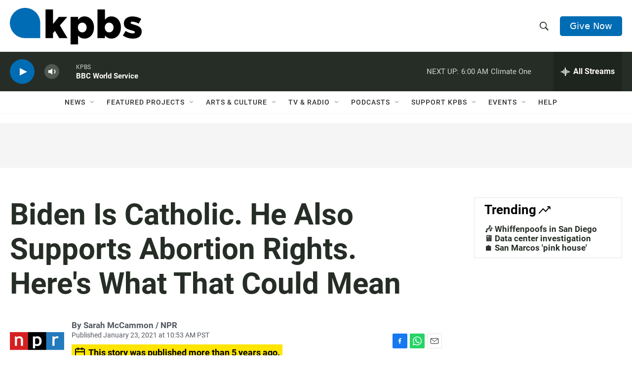

--- FILE ---
content_type: text/html; charset=utf-8
request_url: https://www.google.com/recaptcha/api2/anchor?ar=1&k=6LdRF8EbAAAAAGBCqO-5QNT28BvYzHDqkcBs-hO7&co=aHR0cHM6Ly93d3cua3Bicy5vcmc6NDQz&hl=en&v=PoyoqOPhxBO7pBk68S4YbpHZ&size=invisible&anchor-ms=20000&execute-ms=30000&cb=9qaoz1j0ehwl
body_size: 48810
content:
<!DOCTYPE HTML><html dir="ltr" lang="en"><head><meta http-equiv="Content-Type" content="text/html; charset=UTF-8">
<meta http-equiv="X-UA-Compatible" content="IE=edge">
<title>reCAPTCHA</title>
<style type="text/css">
/* cyrillic-ext */
@font-face {
  font-family: 'Roboto';
  font-style: normal;
  font-weight: 400;
  font-stretch: 100%;
  src: url(//fonts.gstatic.com/s/roboto/v48/KFO7CnqEu92Fr1ME7kSn66aGLdTylUAMa3GUBHMdazTgWw.woff2) format('woff2');
  unicode-range: U+0460-052F, U+1C80-1C8A, U+20B4, U+2DE0-2DFF, U+A640-A69F, U+FE2E-FE2F;
}
/* cyrillic */
@font-face {
  font-family: 'Roboto';
  font-style: normal;
  font-weight: 400;
  font-stretch: 100%;
  src: url(//fonts.gstatic.com/s/roboto/v48/KFO7CnqEu92Fr1ME7kSn66aGLdTylUAMa3iUBHMdazTgWw.woff2) format('woff2');
  unicode-range: U+0301, U+0400-045F, U+0490-0491, U+04B0-04B1, U+2116;
}
/* greek-ext */
@font-face {
  font-family: 'Roboto';
  font-style: normal;
  font-weight: 400;
  font-stretch: 100%;
  src: url(//fonts.gstatic.com/s/roboto/v48/KFO7CnqEu92Fr1ME7kSn66aGLdTylUAMa3CUBHMdazTgWw.woff2) format('woff2');
  unicode-range: U+1F00-1FFF;
}
/* greek */
@font-face {
  font-family: 'Roboto';
  font-style: normal;
  font-weight: 400;
  font-stretch: 100%;
  src: url(//fonts.gstatic.com/s/roboto/v48/KFO7CnqEu92Fr1ME7kSn66aGLdTylUAMa3-UBHMdazTgWw.woff2) format('woff2');
  unicode-range: U+0370-0377, U+037A-037F, U+0384-038A, U+038C, U+038E-03A1, U+03A3-03FF;
}
/* math */
@font-face {
  font-family: 'Roboto';
  font-style: normal;
  font-weight: 400;
  font-stretch: 100%;
  src: url(//fonts.gstatic.com/s/roboto/v48/KFO7CnqEu92Fr1ME7kSn66aGLdTylUAMawCUBHMdazTgWw.woff2) format('woff2');
  unicode-range: U+0302-0303, U+0305, U+0307-0308, U+0310, U+0312, U+0315, U+031A, U+0326-0327, U+032C, U+032F-0330, U+0332-0333, U+0338, U+033A, U+0346, U+034D, U+0391-03A1, U+03A3-03A9, U+03B1-03C9, U+03D1, U+03D5-03D6, U+03F0-03F1, U+03F4-03F5, U+2016-2017, U+2034-2038, U+203C, U+2040, U+2043, U+2047, U+2050, U+2057, U+205F, U+2070-2071, U+2074-208E, U+2090-209C, U+20D0-20DC, U+20E1, U+20E5-20EF, U+2100-2112, U+2114-2115, U+2117-2121, U+2123-214F, U+2190, U+2192, U+2194-21AE, U+21B0-21E5, U+21F1-21F2, U+21F4-2211, U+2213-2214, U+2216-22FF, U+2308-230B, U+2310, U+2319, U+231C-2321, U+2336-237A, U+237C, U+2395, U+239B-23B7, U+23D0, U+23DC-23E1, U+2474-2475, U+25AF, U+25B3, U+25B7, U+25BD, U+25C1, U+25CA, U+25CC, U+25FB, U+266D-266F, U+27C0-27FF, U+2900-2AFF, U+2B0E-2B11, U+2B30-2B4C, U+2BFE, U+3030, U+FF5B, U+FF5D, U+1D400-1D7FF, U+1EE00-1EEFF;
}
/* symbols */
@font-face {
  font-family: 'Roboto';
  font-style: normal;
  font-weight: 400;
  font-stretch: 100%;
  src: url(//fonts.gstatic.com/s/roboto/v48/KFO7CnqEu92Fr1ME7kSn66aGLdTylUAMaxKUBHMdazTgWw.woff2) format('woff2');
  unicode-range: U+0001-000C, U+000E-001F, U+007F-009F, U+20DD-20E0, U+20E2-20E4, U+2150-218F, U+2190, U+2192, U+2194-2199, U+21AF, U+21E6-21F0, U+21F3, U+2218-2219, U+2299, U+22C4-22C6, U+2300-243F, U+2440-244A, U+2460-24FF, U+25A0-27BF, U+2800-28FF, U+2921-2922, U+2981, U+29BF, U+29EB, U+2B00-2BFF, U+4DC0-4DFF, U+FFF9-FFFB, U+10140-1018E, U+10190-1019C, U+101A0, U+101D0-101FD, U+102E0-102FB, U+10E60-10E7E, U+1D2C0-1D2D3, U+1D2E0-1D37F, U+1F000-1F0FF, U+1F100-1F1AD, U+1F1E6-1F1FF, U+1F30D-1F30F, U+1F315, U+1F31C, U+1F31E, U+1F320-1F32C, U+1F336, U+1F378, U+1F37D, U+1F382, U+1F393-1F39F, U+1F3A7-1F3A8, U+1F3AC-1F3AF, U+1F3C2, U+1F3C4-1F3C6, U+1F3CA-1F3CE, U+1F3D4-1F3E0, U+1F3ED, U+1F3F1-1F3F3, U+1F3F5-1F3F7, U+1F408, U+1F415, U+1F41F, U+1F426, U+1F43F, U+1F441-1F442, U+1F444, U+1F446-1F449, U+1F44C-1F44E, U+1F453, U+1F46A, U+1F47D, U+1F4A3, U+1F4B0, U+1F4B3, U+1F4B9, U+1F4BB, U+1F4BF, U+1F4C8-1F4CB, U+1F4D6, U+1F4DA, U+1F4DF, U+1F4E3-1F4E6, U+1F4EA-1F4ED, U+1F4F7, U+1F4F9-1F4FB, U+1F4FD-1F4FE, U+1F503, U+1F507-1F50B, U+1F50D, U+1F512-1F513, U+1F53E-1F54A, U+1F54F-1F5FA, U+1F610, U+1F650-1F67F, U+1F687, U+1F68D, U+1F691, U+1F694, U+1F698, U+1F6AD, U+1F6B2, U+1F6B9-1F6BA, U+1F6BC, U+1F6C6-1F6CF, U+1F6D3-1F6D7, U+1F6E0-1F6EA, U+1F6F0-1F6F3, U+1F6F7-1F6FC, U+1F700-1F7FF, U+1F800-1F80B, U+1F810-1F847, U+1F850-1F859, U+1F860-1F887, U+1F890-1F8AD, U+1F8B0-1F8BB, U+1F8C0-1F8C1, U+1F900-1F90B, U+1F93B, U+1F946, U+1F984, U+1F996, U+1F9E9, U+1FA00-1FA6F, U+1FA70-1FA7C, U+1FA80-1FA89, U+1FA8F-1FAC6, U+1FACE-1FADC, U+1FADF-1FAE9, U+1FAF0-1FAF8, U+1FB00-1FBFF;
}
/* vietnamese */
@font-face {
  font-family: 'Roboto';
  font-style: normal;
  font-weight: 400;
  font-stretch: 100%;
  src: url(//fonts.gstatic.com/s/roboto/v48/KFO7CnqEu92Fr1ME7kSn66aGLdTylUAMa3OUBHMdazTgWw.woff2) format('woff2');
  unicode-range: U+0102-0103, U+0110-0111, U+0128-0129, U+0168-0169, U+01A0-01A1, U+01AF-01B0, U+0300-0301, U+0303-0304, U+0308-0309, U+0323, U+0329, U+1EA0-1EF9, U+20AB;
}
/* latin-ext */
@font-face {
  font-family: 'Roboto';
  font-style: normal;
  font-weight: 400;
  font-stretch: 100%;
  src: url(//fonts.gstatic.com/s/roboto/v48/KFO7CnqEu92Fr1ME7kSn66aGLdTylUAMa3KUBHMdazTgWw.woff2) format('woff2');
  unicode-range: U+0100-02BA, U+02BD-02C5, U+02C7-02CC, U+02CE-02D7, U+02DD-02FF, U+0304, U+0308, U+0329, U+1D00-1DBF, U+1E00-1E9F, U+1EF2-1EFF, U+2020, U+20A0-20AB, U+20AD-20C0, U+2113, U+2C60-2C7F, U+A720-A7FF;
}
/* latin */
@font-face {
  font-family: 'Roboto';
  font-style: normal;
  font-weight: 400;
  font-stretch: 100%;
  src: url(//fonts.gstatic.com/s/roboto/v48/KFO7CnqEu92Fr1ME7kSn66aGLdTylUAMa3yUBHMdazQ.woff2) format('woff2');
  unicode-range: U+0000-00FF, U+0131, U+0152-0153, U+02BB-02BC, U+02C6, U+02DA, U+02DC, U+0304, U+0308, U+0329, U+2000-206F, U+20AC, U+2122, U+2191, U+2193, U+2212, U+2215, U+FEFF, U+FFFD;
}
/* cyrillic-ext */
@font-face {
  font-family: 'Roboto';
  font-style: normal;
  font-weight: 500;
  font-stretch: 100%;
  src: url(//fonts.gstatic.com/s/roboto/v48/KFO7CnqEu92Fr1ME7kSn66aGLdTylUAMa3GUBHMdazTgWw.woff2) format('woff2');
  unicode-range: U+0460-052F, U+1C80-1C8A, U+20B4, U+2DE0-2DFF, U+A640-A69F, U+FE2E-FE2F;
}
/* cyrillic */
@font-face {
  font-family: 'Roboto';
  font-style: normal;
  font-weight: 500;
  font-stretch: 100%;
  src: url(//fonts.gstatic.com/s/roboto/v48/KFO7CnqEu92Fr1ME7kSn66aGLdTylUAMa3iUBHMdazTgWw.woff2) format('woff2');
  unicode-range: U+0301, U+0400-045F, U+0490-0491, U+04B0-04B1, U+2116;
}
/* greek-ext */
@font-face {
  font-family: 'Roboto';
  font-style: normal;
  font-weight: 500;
  font-stretch: 100%;
  src: url(//fonts.gstatic.com/s/roboto/v48/KFO7CnqEu92Fr1ME7kSn66aGLdTylUAMa3CUBHMdazTgWw.woff2) format('woff2');
  unicode-range: U+1F00-1FFF;
}
/* greek */
@font-face {
  font-family: 'Roboto';
  font-style: normal;
  font-weight: 500;
  font-stretch: 100%;
  src: url(//fonts.gstatic.com/s/roboto/v48/KFO7CnqEu92Fr1ME7kSn66aGLdTylUAMa3-UBHMdazTgWw.woff2) format('woff2');
  unicode-range: U+0370-0377, U+037A-037F, U+0384-038A, U+038C, U+038E-03A1, U+03A3-03FF;
}
/* math */
@font-face {
  font-family: 'Roboto';
  font-style: normal;
  font-weight: 500;
  font-stretch: 100%;
  src: url(//fonts.gstatic.com/s/roboto/v48/KFO7CnqEu92Fr1ME7kSn66aGLdTylUAMawCUBHMdazTgWw.woff2) format('woff2');
  unicode-range: U+0302-0303, U+0305, U+0307-0308, U+0310, U+0312, U+0315, U+031A, U+0326-0327, U+032C, U+032F-0330, U+0332-0333, U+0338, U+033A, U+0346, U+034D, U+0391-03A1, U+03A3-03A9, U+03B1-03C9, U+03D1, U+03D5-03D6, U+03F0-03F1, U+03F4-03F5, U+2016-2017, U+2034-2038, U+203C, U+2040, U+2043, U+2047, U+2050, U+2057, U+205F, U+2070-2071, U+2074-208E, U+2090-209C, U+20D0-20DC, U+20E1, U+20E5-20EF, U+2100-2112, U+2114-2115, U+2117-2121, U+2123-214F, U+2190, U+2192, U+2194-21AE, U+21B0-21E5, U+21F1-21F2, U+21F4-2211, U+2213-2214, U+2216-22FF, U+2308-230B, U+2310, U+2319, U+231C-2321, U+2336-237A, U+237C, U+2395, U+239B-23B7, U+23D0, U+23DC-23E1, U+2474-2475, U+25AF, U+25B3, U+25B7, U+25BD, U+25C1, U+25CA, U+25CC, U+25FB, U+266D-266F, U+27C0-27FF, U+2900-2AFF, U+2B0E-2B11, U+2B30-2B4C, U+2BFE, U+3030, U+FF5B, U+FF5D, U+1D400-1D7FF, U+1EE00-1EEFF;
}
/* symbols */
@font-face {
  font-family: 'Roboto';
  font-style: normal;
  font-weight: 500;
  font-stretch: 100%;
  src: url(//fonts.gstatic.com/s/roboto/v48/KFO7CnqEu92Fr1ME7kSn66aGLdTylUAMaxKUBHMdazTgWw.woff2) format('woff2');
  unicode-range: U+0001-000C, U+000E-001F, U+007F-009F, U+20DD-20E0, U+20E2-20E4, U+2150-218F, U+2190, U+2192, U+2194-2199, U+21AF, U+21E6-21F0, U+21F3, U+2218-2219, U+2299, U+22C4-22C6, U+2300-243F, U+2440-244A, U+2460-24FF, U+25A0-27BF, U+2800-28FF, U+2921-2922, U+2981, U+29BF, U+29EB, U+2B00-2BFF, U+4DC0-4DFF, U+FFF9-FFFB, U+10140-1018E, U+10190-1019C, U+101A0, U+101D0-101FD, U+102E0-102FB, U+10E60-10E7E, U+1D2C0-1D2D3, U+1D2E0-1D37F, U+1F000-1F0FF, U+1F100-1F1AD, U+1F1E6-1F1FF, U+1F30D-1F30F, U+1F315, U+1F31C, U+1F31E, U+1F320-1F32C, U+1F336, U+1F378, U+1F37D, U+1F382, U+1F393-1F39F, U+1F3A7-1F3A8, U+1F3AC-1F3AF, U+1F3C2, U+1F3C4-1F3C6, U+1F3CA-1F3CE, U+1F3D4-1F3E0, U+1F3ED, U+1F3F1-1F3F3, U+1F3F5-1F3F7, U+1F408, U+1F415, U+1F41F, U+1F426, U+1F43F, U+1F441-1F442, U+1F444, U+1F446-1F449, U+1F44C-1F44E, U+1F453, U+1F46A, U+1F47D, U+1F4A3, U+1F4B0, U+1F4B3, U+1F4B9, U+1F4BB, U+1F4BF, U+1F4C8-1F4CB, U+1F4D6, U+1F4DA, U+1F4DF, U+1F4E3-1F4E6, U+1F4EA-1F4ED, U+1F4F7, U+1F4F9-1F4FB, U+1F4FD-1F4FE, U+1F503, U+1F507-1F50B, U+1F50D, U+1F512-1F513, U+1F53E-1F54A, U+1F54F-1F5FA, U+1F610, U+1F650-1F67F, U+1F687, U+1F68D, U+1F691, U+1F694, U+1F698, U+1F6AD, U+1F6B2, U+1F6B9-1F6BA, U+1F6BC, U+1F6C6-1F6CF, U+1F6D3-1F6D7, U+1F6E0-1F6EA, U+1F6F0-1F6F3, U+1F6F7-1F6FC, U+1F700-1F7FF, U+1F800-1F80B, U+1F810-1F847, U+1F850-1F859, U+1F860-1F887, U+1F890-1F8AD, U+1F8B0-1F8BB, U+1F8C0-1F8C1, U+1F900-1F90B, U+1F93B, U+1F946, U+1F984, U+1F996, U+1F9E9, U+1FA00-1FA6F, U+1FA70-1FA7C, U+1FA80-1FA89, U+1FA8F-1FAC6, U+1FACE-1FADC, U+1FADF-1FAE9, U+1FAF0-1FAF8, U+1FB00-1FBFF;
}
/* vietnamese */
@font-face {
  font-family: 'Roboto';
  font-style: normal;
  font-weight: 500;
  font-stretch: 100%;
  src: url(//fonts.gstatic.com/s/roboto/v48/KFO7CnqEu92Fr1ME7kSn66aGLdTylUAMa3OUBHMdazTgWw.woff2) format('woff2');
  unicode-range: U+0102-0103, U+0110-0111, U+0128-0129, U+0168-0169, U+01A0-01A1, U+01AF-01B0, U+0300-0301, U+0303-0304, U+0308-0309, U+0323, U+0329, U+1EA0-1EF9, U+20AB;
}
/* latin-ext */
@font-face {
  font-family: 'Roboto';
  font-style: normal;
  font-weight: 500;
  font-stretch: 100%;
  src: url(//fonts.gstatic.com/s/roboto/v48/KFO7CnqEu92Fr1ME7kSn66aGLdTylUAMa3KUBHMdazTgWw.woff2) format('woff2');
  unicode-range: U+0100-02BA, U+02BD-02C5, U+02C7-02CC, U+02CE-02D7, U+02DD-02FF, U+0304, U+0308, U+0329, U+1D00-1DBF, U+1E00-1E9F, U+1EF2-1EFF, U+2020, U+20A0-20AB, U+20AD-20C0, U+2113, U+2C60-2C7F, U+A720-A7FF;
}
/* latin */
@font-face {
  font-family: 'Roboto';
  font-style: normal;
  font-weight: 500;
  font-stretch: 100%;
  src: url(//fonts.gstatic.com/s/roboto/v48/KFO7CnqEu92Fr1ME7kSn66aGLdTylUAMa3yUBHMdazQ.woff2) format('woff2');
  unicode-range: U+0000-00FF, U+0131, U+0152-0153, U+02BB-02BC, U+02C6, U+02DA, U+02DC, U+0304, U+0308, U+0329, U+2000-206F, U+20AC, U+2122, U+2191, U+2193, U+2212, U+2215, U+FEFF, U+FFFD;
}
/* cyrillic-ext */
@font-face {
  font-family: 'Roboto';
  font-style: normal;
  font-weight: 900;
  font-stretch: 100%;
  src: url(//fonts.gstatic.com/s/roboto/v48/KFO7CnqEu92Fr1ME7kSn66aGLdTylUAMa3GUBHMdazTgWw.woff2) format('woff2');
  unicode-range: U+0460-052F, U+1C80-1C8A, U+20B4, U+2DE0-2DFF, U+A640-A69F, U+FE2E-FE2F;
}
/* cyrillic */
@font-face {
  font-family: 'Roboto';
  font-style: normal;
  font-weight: 900;
  font-stretch: 100%;
  src: url(//fonts.gstatic.com/s/roboto/v48/KFO7CnqEu92Fr1ME7kSn66aGLdTylUAMa3iUBHMdazTgWw.woff2) format('woff2');
  unicode-range: U+0301, U+0400-045F, U+0490-0491, U+04B0-04B1, U+2116;
}
/* greek-ext */
@font-face {
  font-family: 'Roboto';
  font-style: normal;
  font-weight: 900;
  font-stretch: 100%;
  src: url(//fonts.gstatic.com/s/roboto/v48/KFO7CnqEu92Fr1ME7kSn66aGLdTylUAMa3CUBHMdazTgWw.woff2) format('woff2');
  unicode-range: U+1F00-1FFF;
}
/* greek */
@font-face {
  font-family: 'Roboto';
  font-style: normal;
  font-weight: 900;
  font-stretch: 100%;
  src: url(//fonts.gstatic.com/s/roboto/v48/KFO7CnqEu92Fr1ME7kSn66aGLdTylUAMa3-UBHMdazTgWw.woff2) format('woff2');
  unicode-range: U+0370-0377, U+037A-037F, U+0384-038A, U+038C, U+038E-03A1, U+03A3-03FF;
}
/* math */
@font-face {
  font-family: 'Roboto';
  font-style: normal;
  font-weight: 900;
  font-stretch: 100%;
  src: url(//fonts.gstatic.com/s/roboto/v48/KFO7CnqEu92Fr1ME7kSn66aGLdTylUAMawCUBHMdazTgWw.woff2) format('woff2');
  unicode-range: U+0302-0303, U+0305, U+0307-0308, U+0310, U+0312, U+0315, U+031A, U+0326-0327, U+032C, U+032F-0330, U+0332-0333, U+0338, U+033A, U+0346, U+034D, U+0391-03A1, U+03A3-03A9, U+03B1-03C9, U+03D1, U+03D5-03D6, U+03F0-03F1, U+03F4-03F5, U+2016-2017, U+2034-2038, U+203C, U+2040, U+2043, U+2047, U+2050, U+2057, U+205F, U+2070-2071, U+2074-208E, U+2090-209C, U+20D0-20DC, U+20E1, U+20E5-20EF, U+2100-2112, U+2114-2115, U+2117-2121, U+2123-214F, U+2190, U+2192, U+2194-21AE, U+21B0-21E5, U+21F1-21F2, U+21F4-2211, U+2213-2214, U+2216-22FF, U+2308-230B, U+2310, U+2319, U+231C-2321, U+2336-237A, U+237C, U+2395, U+239B-23B7, U+23D0, U+23DC-23E1, U+2474-2475, U+25AF, U+25B3, U+25B7, U+25BD, U+25C1, U+25CA, U+25CC, U+25FB, U+266D-266F, U+27C0-27FF, U+2900-2AFF, U+2B0E-2B11, U+2B30-2B4C, U+2BFE, U+3030, U+FF5B, U+FF5D, U+1D400-1D7FF, U+1EE00-1EEFF;
}
/* symbols */
@font-face {
  font-family: 'Roboto';
  font-style: normal;
  font-weight: 900;
  font-stretch: 100%;
  src: url(//fonts.gstatic.com/s/roboto/v48/KFO7CnqEu92Fr1ME7kSn66aGLdTylUAMaxKUBHMdazTgWw.woff2) format('woff2');
  unicode-range: U+0001-000C, U+000E-001F, U+007F-009F, U+20DD-20E0, U+20E2-20E4, U+2150-218F, U+2190, U+2192, U+2194-2199, U+21AF, U+21E6-21F0, U+21F3, U+2218-2219, U+2299, U+22C4-22C6, U+2300-243F, U+2440-244A, U+2460-24FF, U+25A0-27BF, U+2800-28FF, U+2921-2922, U+2981, U+29BF, U+29EB, U+2B00-2BFF, U+4DC0-4DFF, U+FFF9-FFFB, U+10140-1018E, U+10190-1019C, U+101A0, U+101D0-101FD, U+102E0-102FB, U+10E60-10E7E, U+1D2C0-1D2D3, U+1D2E0-1D37F, U+1F000-1F0FF, U+1F100-1F1AD, U+1F1E6-1F1FF, U+1F30D-1F30F, U+1F315, U+1F31C, U+1F31E, U+1F320-1F32C, U+1F336, U+1F378, U+1F37D, U+1F382, U+1F393-1F39F, U+1F3A7-1F3A8, U+1F3AC-1F3AF, U+1F3C2, U+1F3C4-1F3C6, U+1F3CA-1F3CE, U+1F3D4-1F3E0, U+1F3ED, U+1F3F1-1F3F3, U+1F3F5-1F3F7, U+1F408, U+1F415, U+1F41F, U+1F426, U+1F43F, U+1F441-1F442, U+1F444, U+1F446-1F449, U+1F44C-1F44E, U+1F453, U+1F46A, U+1F47D, U+1F4A3, U+1F4B0, U+1F4B3, U+1F4B9, U+1F4BB, U+1F4BF, U+1F4C8-1F4CB, U+1F4D6, U+1F4DA, U+1F4DF, U+1F4E3-1F4E6, U+1F4EA-1F4ED, U+1F4F7, U+1F4F9-1F4FB, U+1F4FD-1F4FE, U+1F503, U+1F507-1F50B, U+1F50D, U+1F512-1F513, U+1F53E-1F54A, U+1F54F-1F5FA, U+1F610, U+1F650-1F67F, U+1F687, U+1F68D, U+1F691, U+1F694, U+1F698, U+1F6AD, U+1F6B2, U+1F6B9-1F6BA, U+1F6BC, U+1F6C6-1F6CF, U+1F6D3-1F6D7, U+1F6E0-1F6EA, U+1F6F0-1F6F3, U+1F6F7-1F6FC, U+1F700-1F7FF, U+1F800-1F80B, U+1F810-1F847, U+1F850-1F859, U+1F860-1F887, U+1F890-1F8AD, U+1F8B0-1F8BB, U+1F8C0-1F8C1, U+1F900-1F90B, U+1F93B, U+1F946, U+1F984, U+1F996, U+1F9E9, U+1FA00-1FA6F, U+1FA70-1FA7C, U+1FA80-1FA89, U+1FA8F-1FAC6, U+1FACE-1FADC, U+1FADF-1FAE9, U+1FAF0-1FAF8, U+1FB00-1FBFF;
}
/* vietnamese */
@font-face {
  font-family: 'Roboto';
  font-style: normal;
  font-weight: 900;
  font-stretch: 100%;
  src: url(//fonts.gstatic.com/s/roboto/v48/KFO7CnqEu92Fr1ME7kSn66aGLdTylUAMa3OUBHMdazTgWw.woff2) format('woff2');
  unicode-range: U+0102-0103, U+0110-0111, U+0128-0129, U+0168-0169, U+01A0-01A1, U+01AF-01B0, U+0300-0301, U+0303-0304, U+0308-0309, U+0323, U+0329, U+1EA0-1EF9, U+20AB;
}
/* latin-ext */
@font-face {
  font-family: 'Roboto';
  font-style: normal;
  font-weight: 900;
  font-stretch: 100%;
  src: url(//fonts.gstatic.com/s/roboto/v48/KFO7CnqEu92Fr1ME7kSn66aGLdTylUAMa3KUBHMdazTgWw.woff2) format('woff2');
  unicode-range: U+0100-02BA, U+02BD-02C5, U+02C7-02CC, U+02CE-02D7, U+02DD-02FF, U+0304, U+0308, U+0329, U+1D00-1DBF, U+1E00-1E9F, U+1EF2-1EFF, U+2020, U+20A0-20AB, U+20AD-20C0, U+2113, U+2C60-2C7F, U+A720-A7FF;
}
/* latin */
@font-face {
  font-family: 'Roboto';
  font-style: normal;
  font-weight: 900;
  font-stretch: 100%;
  src: url(//fonts.gstatic.com/s/roboto/v48/KFO7CnqEu92Fr1ME7kSn66aGLdTylUAMa3yUBHMdazQ.woff2) format('woff2');
  unicode-range: U+0000-00FF, U+0131, U+0152-0153, U+02BB-02BC, U+02C6, U+02DA, U+02DC, U+0304, U+0308, U+0329, U+2000-206F, U+20AC, U+2122, U+2191, U+2193, U+2212, U+2215, U+FEFF, U+FFFD;
}

</style>
<link rel="stylesheet" type="text/css" href="https://www.gstatic.com/recaptcha/releases/PoyoqOPhxBO7pBk68S4YbpHZ/styles__ltr.css">
<script nonce="1rdeJ3Co43WYZPUzu6dJew" type="text/javascript">window['__recaptcha_api'] = 'https://www.google.com/recaptcha/api2/';</script>
<script type="text/javascript" src="https://www.gstatic.com/recaptcha/releases/PoyoqOPhxBO7pBk68S4YbpHZ/recaptcha__en.js" nonce="1rdeJ3Co43WYZPUzu6dJew">
      
    </script></head>
<body><div id="rc-anchor-alert" class="rc-anchor-alert"></div>
<input type="hidden" id="recaptcha-token" value="[base64]">
<script type="text/javascript" nonce="1rdeJ3Co43WYZPUzu6dJew">
      recaptcha.anchor.Main.init("[\x22ainput\x22,[\x22bgdata\x22,\x22\x22,\[base64]/[base64]/[base64]/ZyhXLGgpOnEoW04sMjEsbF0sVywwKSxoKSxmYWxzZSxmYWxzZSl9Y2F0Y2goayl7RygzNTgsVyk/[base64]/[base64]/[base64]/[base64]/[base64]/[base64]/[base64]/bmV3IEJbT10oRFswXSk6dz09Mj9uZXcgQltPXShEWzBdLERbMV0pOnc9PTM/bmV3IEJbT10oRFswXSxEWzFdLERbMl0pOnc9PTQ/[base64]/[base64]/[base64]/[base64]/[base64]\\u003d\x22,\[base64]\\u003d\\u003d\x22,\x22KMOxPUDDiyFSw4NHwrzDusKPSlrCnHBCMMOBwqDDu8ObXcO+w5HCnEnDoysFT8KEVAttU8Krc8Kkwp41w4EzwpPCr8K3w6LClFQyw5zCklhbVMOowqk4E8KsBmozTsODw47Dl8Okw6zCg2LCkMKVwr3Dp1DDrkPDsBHDnMKOPEXDliLCjwHDkh1/wr1Swo92wrDDrQcHwqjCt3tPw7vDixTCk0fCvwrDpMKSw40Pw7jDosKsPgzCrn/DnwdKKXjDuMORwpDClMOgF8KMw7cnwpbDoQQ3w5HCmGlDbMK1w5fCmMKqIsKwwoI+wr/DusO/SMKXwqPCvD/Co8O7IXZ4GxV9w77CkQXCgsKQwpRow43CrsKLwqPCt8KNw5s1KiguwowGwoVjGAopa8KyI17CpwlZWMOdwrgZw4pvwpvCtznCisKiMG7Dj8KTwrBpw480DsONwo3CoXZDC8KMwqJ/bGfCpAdMw5/DtzHDpMKbCcKzMMKaF8Oiw7giwo3ChMO+OMOewoDCssOXWkM3woYowqvDrcOBRcOQwqV5wpXDlsKewqUseV/CjMKERcOiCsO+YnNDw7VXT201wonDo8K7wqhARsK4DMOwOsK1wrDDgE7CiTJew5zDqsO8w6vDmzvCjkkTw5UmSVzCtyNQbMOdw5hfw5/Dh8KeQCICCMOFIcOywprDvsKEw5fCocO6Ez7DkMOpfsKXw6TDjjjCuMKhMGBKwo8wwqLDucKsw4Y/[base64]/Cj3HCj8Kuw4bDiRfCgcO3wpvDnsKuNFoWw4x4w6BPZcO0dwLDgMKKZCXDmcOTN2DCoBjDuMK/N8OeeFQ6wq7Cqko+w5wewrETwqHCqCLDo8KKCsKvw70SVDIhEcORS8KgCnTCpEJjw7MUXXtzw7zCl8KuflDCnHjCp8KQJWTDpMO9TgViE8K7w73CnDR/[base64]/[base64]/DsKkw4Vwwo7Cn10CeFIramoHwrsqDW93EcOZF1kgIn3Dm8KRccKnwpDDvsO3w6bDtVoBG8KGwrjDr016AcO/[base64]/[base64]/CjMKkw4HCpzvDgcKrwpRNV8OPwoBuLcKZaMOACMO7KHrDsxTDh8KWLEHDr8KBPGwTesKsDBZtdsOaNAnDm8Kaw6U6w7jCjsKYwps8wp4zwqfDnFfDtX/CkMK8NsKEGzHCo8K2MWnCncKdDsOzw4QRw7NAd0Ymw4gJET3CqcKlw7rDrXlHwoRlQMK5FcOrGsK8wrwEDn9Tw7PDocKdK8KGw5PCl8OZf31YScKew5nDhsKxw4nCtsKNPWzCk8Ofw5nCvW3DkA3DuCcwfQDDoMOhwqAJJMK7w5RlH8OmbMO3w4AIZVbCgSnCtE/[base64]/EWHDqXLDvR01B8KZUsKhETA6w67DqQJ+ZcK0w71AwqkAwqNowpw2wqDDq8OvYMKTU8OUK05Awql4w6scw5bDqykBN3XDlF9HGmYdw6IgGkMgwpVueV7DksKfK1kYPUdtw4/CvRsVT8K4w6hVwofDssOaTjtlw63Ciz83w5xlRHrCvGRUGMO5w7p4w6LCvcOsVcK6Ej/[base64]/[base64]/DtDPCv8KxEB1ARMO0OTTCgXfCmXZxCx1mw7TDucKNw4rDgHbDssO4w5F1CcKPwr7CsVbCpsK5V8Krw7kfFsKTwrnDhlDDmzDDjcKXw67CgAPDjsKvQ8OiwrTCim8xEMKCwpthMcORXT9JQMK4w64zwrNFw7zCiGgkwpnDulBrZ145PcK/MAUeEkPDjFxSSBJSOy8pZTzDgAvDsRDCmivCtcKiPTXDiDvDtkJAw4jCgyINwoMSw4nDnmrDj1pkVVbDuGAUw5fDgk/Dk8OjX2/DiEFfwp5cNBnCpcKtw7x1w6fCoy4ALhhTwqU/V8OPPXfCrsO0w5Y2dcOaMMKjw4pEwpppwr5cw47CvMKDXB/ChQPCscOGSMKFw60zw7fCl8OXw5fDvAjDn37CmTgsHcKtwrR/wqITw5FAUMKYQcOqwrvDnMOoejPCpFzCkcONw6DCsWTCgcKFwphFwod0wo0dwqViXcOeX3nCp8K3S3BQNMKgw6hAQ2A2w55qwo7DjnRPW8OlwrM5w7dRKsOodcKyw47DmsKiVlfCgQ7Cp0fDs8OeJcKKwrU9HH7DsxHCosOKwrjDssKOw7/CqUnCjsOVw4fDo8OvwrLCk8OIPMKQY2Ala2DCkcKAwpjDgCJKBwt2KMKfKCA7wpnDoRDDosO/wr3Dr8O4w5zDoEfDiB0Xw7TCgAHDhWcIw7XCtMKiQcKVw7rDvcK5w4AMwqV+w5fCs2Uuw4kYw6tdfsOew6PDncK/BcOvw4nDlzXCicKtwo7DmsKUdHDCjsOMw4cCw71Vw7E9woUkw77Ds1HCpcKvw6rDusKLw4bDscOCw4NpworDlg3DqnAUwrHDqy/CjsOqXgMQainCo3/CpFgkP1t7w5rClsKTwqvDmMKtDsOnEmU1w5h/w7xrw7fDscOZw6xTCMKjdlU6asOzw4cZw4sLey5dw6gfdsORw6MEwrnCvsK/[base64]/w5pmRcKhwpbCiTc5wp4xw7DCmFDCrVFdw7/CnUAoK25UKWNDdMKLwokswowuU8Orwo8VwoxBWi3CssKgw7xlw555A8OZw6jDshErwrHDmG3DoCIMCTIfwr0VaMKuX8KLw4tYwqwNE8Kmwq/CtyfCihTDrcOVw6vCvcOqNADCkAnCsRwvwrQsw5YeFiQ0w7PDvcKhFllOUMOfw41gMHcGwptOHjnDql93WMOBwqcTwqBXDcOmcMK/[base64]/w5kHBFY8HSfCmxPDncKzw5h7U2oMw6vDljXDiHZ4RzMbfcOJwptnNzFRW8OLw4/DvcKEZsKmw6BqPngGCMOow58AMMKEw5vDr8O5LcOpDA5wwqvDhm/Du8OTASjCisOpR2gHw4jDvFPDj0XDpV0Hwr1sw50dw4F9w6fCgQTConDDlA5hwqYOw4QawpLDmMORwrbDgMOOJEnCvsO4HDJcw7VxwqI/[base64]/Dv8Oew5AJwoPDhUliwq0tGcOvwrnCkMOHOSzCpsO2woU2GMOCXcKtw4TDtlTDrnsowovDgyViw69JSMKewqEZSMK4eMOZPg1Mw6N3b8OnFsKwccKpc8KfXsKjPBEJwqNowp3Dh8OgwpTCh8OkL8OFTMK+bMKfwqDDoS0dHcONFsKAFcK0wq4zw6/DjGXCg3AAwqdyMnrDk1UNXFzCrMOZwqcLwq1XP8O9esO0w5XCqsODdRzCs8ONKcOUeCtHE8OvRn9MRsOLwrUUw5/DnEnDggHDgVh1bV8TcsKQwqzDscKmTGLDvcKwFcKIDMOzwozCiBc1TQRbwp3Do8OvwpIGw4jDmknCrybDq14AwoTCsHnDvRrCnho0w6ELeEQFwobCmS7Co8O0woHCmhTDtMKXUsOsLcOnw4sOTzwZw4FOw6keEBTCp1XCkW/CjW3CuDHDvcKtFMOhwo8NwqnDkUHDgMKdwpNsw4vDgsO4C3BqMMOdPcKiwpsZwogzw74/O2nDoR7DisOiRh/[base64]/[base64]/dkYpFw/CnQnCmMKFw5tYwoFCC8KDworDhMOGw6cuwqZXw4gyw7F8woRdVsOcXcO/UMOgecKPwoBqCcOJTMOewp7Dji3Ci8OhA3bCjMOhw5hkwp1jXktZdinDmX18woLCpcOVcF0qw5TCvyPDrSQYc8KNVUZ1YggNNMK2fXRlO8OCMcOeWETDhsOsdDvDuMKswpd3a1rDoMKqwpzDsBLCtE3DgitLwqLCrsO3CcO6U8O5eX7DqsOIa8OWwqPCmB/CtDBYwo/CgcKTw4TCuzfDhgbChsOZFcKDOG1GMMOOw7LDkcKCw4cqw47CvMOZcMOvwq1Lwo4cLAPCkMK2wosPbzAwwrlEP0XCvnvClVrCgQ9ZwqcVC8KTwr3CohtIwrtaGn/DqQTCqMKgGBMnw78RFMKwwqIuHsKxw6oLBXHCuVfCpjhdwqvDu8KAwrB/woVJI1jDl8KCw4XCqihowovCjX/DlMOuOXEGw51sD8Ovw65wKsOtaMKva8KEwrfCu8KvwqgPOsKrw4glFDnCliEIGWbDvxwUTcKqNsOXFScYw71fwrHDjsOeaMO5w4nDisONWcOhecOhW8K5wpTDjW3DoDsIRx8qwqXCi8KZE8KNw6rCtMKSPm4/[base64]/A8OlwqnCuS1rbMKww6ZPEMK3NsKEw4otwr1+wrkow5/Dj2DCtMOzXsKgOcOaPhnDkMKFwrtJAkLDkVIgw4tsw67DjW4Fw7wlHHtIYh7CkSJOFsOQHMK/w7JEF8Okw6DClsOJwoQtYiTCjcK6w6/DvsKycsKNAzVAPlshwrclw5whw7hewrXCmhHCusKnw7Mow6dbAsOKaB3Cmx9pwp/ChcOSwp3Csy7CtR84TsKuRsKuD8OPT8KVJWHCgSUDFHESf2DDtjtGwpDCtsOIe8K4w7ggOcOBJMKNHMKTaHpHbRRDPwXDvlwuw6NswqHDuwZHU8KGworDsMOHAsKew6pjPRAxD8OpwrTCmjTDoG3CusO4XxZ/wrsywoFlUcKKcDzCqsO1w7XChXTCjxliw7PCjxrDjSDDh0Zqwo/Dr8K7wqwkw6tWYcKmHjnChcK6OcKywojDsThDwrHCpMK6UmsicsO+GVo4ZsO4SHDDs8K4w53DlEVAJhoaw4/[base64]/F8K2d8Kvw7BNM8Onw4AZw5vDucKhwrPCkS3CqlRmLMOmw6ElAA/[base64]/IcKpcsKSw4zCkmUow4huw6jCsT7CnwxjVsO0w7YZw5BxB0TDm8K9SUDDq2pxecKuF1jDimbCu13DuxFVNsKsHsK0w7nDlsKJw4TDhsKMS8KewqvCuFLDjUHDpy54wqBBw6h/wphYIsKOw4PDssOKAMKqwofDnyDCisKOW8ODwrjCjsOYw7LCpMK2w496wp5zw59TAAjCohDCnlInTMKtfMKdZ8Krw6vDkixaw5xvbhrCoxIiw5k+C1nDo8KDwozCusKVw4nChh5jw6zCv8OQWcOdw59Bw5ouN8K5w49AO8K2wonDkVTCi8KPw7DCnBY/McKQwp9sODjDhcONPUzDgsKMO2toWQjDoH/CknpBw5QEJsKHcMONw5vCjcK0DWXDkcODw4nDrMKtw5d8w5Fhd8ORwrbClsKYwpfDlFXDpMOeORkoVmPDjMK+wrciCmclwrfCoW1Oa8KWw64obMKiYVnCnzTDlH/DmGdLKyjDicO7wpwSM8OmIi/[base64]/Z8OEwrN4SX3CmwRcwq0DAcOUWmjCsRvClDTCqXpABMKWGMKxdsOhAsOHNsOUwokVen52OGHClsOKe2nDm8KGw5HCo0/[base64]/woFcA8KfDMOEF8OOwofCuMKPw7PCmlHChzDCr8OGcMKpwq3CjcK/ScK/wocbYAfChBXDrDZfwrfCokxew4/[base64]/Ct8OTfSUATMORS8O8wrkkw7lWb8KGYWgZwqnCq8K0ABHDt8KPMMKxw6xYw6czfn5CwqnCrQ/[base64]/CtBLCiWJ2WsOQEz0JXhHCo8OGDSbDgsOZwoXDrCkEDFvClMKEwoRCd8OYwqcGwrgkGcOvZw4vG8Orw45BGVZZwrUVTcOjwrQqwpAnNMO8dyTDiMOGw7xCw57Cr8OIFsKewoFkbMKEbnfDuHTCiWnCiXYuw5YZdlJSfDXDiAxsGsOIwoNdw7TCkcOaw7HCv3kHMcO/QsO9YVRXJ8OIw44ZwoLCqQpQwpAvwqccwpvCuzNyIAlUBcKJw5vDmxDCucK7wqrCvXLCrXXDhRg+w6rDo2NDwpvDiyo3bMOwGW0xNsKueMK4BT7Dk8KzO8Ogwq/[base64]/eR0mwpIewp7CtMKpNsOPWMOTwrZqHMO0wqsbwoHCtsOkwr8Qw4E/wrDDjzkxSTHDp8OWY8OmwqPDmcOLKMKZdsOUcEXDrsKtwqrCrxR0wq3DqsK9KcOdw4wxCMO/w5rCujppC14Iw7JjTWPDuXRbw6HDisKAwoEywqLDksKTw4rCr8K+EjPCkm3Cl1zDjMKew7pRNcKrW8Khwox0PAjCt3bCiWQtwoJwMQPCtsKCw67DjhYcJiJywqtEwqtdwoliZzbDvVvDmwdowrJyw6ghw49dw5XDqm/Dl8KNwr3DvsKwLxUUw6rDsTfDn8K0wrvCthjCoXopTVVRw7/DrxnDsgVUKsOTc8Otw7IFNMOOwpbDrsKOJ8OYCHRjOyIxS8KIQcOTwrVnE3/CsMO4wo0KFWYiw6YpAUrCl0XDr10DwpPDlsKyGgfCiwAXAMKyecO5woDDnwMqwpxBw4/[base64]/DuMK7wrfDqcOowpHCosKvAsOYwpDDnwHCuMKIw7knccK1KXEpwqXCisOfw77CqCXCnUh+w7jDllE+wrxmw77CmMO8H0vChcOjw7IJwoTDgUkLWFDCun7DssKhw5fCusKkGsKew7xoPMOgw6DCisK2Zi/Di0/CnTVIwo/DmTXDp8KRPm8cFFHDlMKBX8KkQ1vChQTCoMKywoUTw73ChTXDlFApw7HDjG/CkybDoMOqDcKiwpLDuQRLNjXCnzVFAsORecOFZF4AL0zDkGs9QXbCjDMgw5V8wq/[base64]/Cm0HDhMKOVcKUwqMXwrnCucKBRMO6YsKswq9ufG3Clkx3KMKeV8OEWsKFwpwLJkPCq8O9UcKdw6/DpsOVwrsGCTZFw6zCusKBIMOvwqhrSVzDvw7CocKEXMO8KFcVw7vDicOww6Yyb8OEwoYGGcOdw4NRBMK+w5pLfcKMZSgcwp9Dw6PCtcOUwoLCvMKeT8ODwovCoUlGw7fCq0rCvcK8V8KaA8O6wpswJsK/OMKKw59qZsKww7jDu8KKf0osw5xmFMOUwqpow49nw7bClQ/Cv2PCp8KWw6DCoMKiwrzCvw/DisK6w4zCt8OQScO0A2gYeXVoM17Dr1Ikw7nCg2TCu8OEJSAlTsKhaDzDk0DCn0rDkMO7E8Oadz7Di8OpbhnCg8OYe8O0akbCiQHDjyrDlT42X8KCwrJVw4bCmsKTw5jDn2bCt0g1Gg4Da2YFSsOwFEV4wpLCqsK7K3wQDMOyPwIYwqXDs8Oywp5aw47CsULDtn/DhsKrGz7DuQsDT3N9BAs6w4MXwo/[base64]/DmG5ObMK2fcONwop7ScOvARYnNsONH8OBw5PDsiBCL2M3w7nDocKfS0DCoMKow5zDswbCk1vDkwbCmDY1wqHCl8OQw53DowU/JlQAwr1YZMKpwrg0wr/DmxrDiCvDgV5JSAbCs8Krwo7DncOcTyLDtHjChD/[base64]/[base64]/DqMOKw5jDogUlWS/Cn8Oow5g0w5ksHivDsDvDtsObJF/Do8KDw5XCj8Ogw4PDizslZUMkw6NYwrTDqMKDwoo2JcOZwoLDrjxsw4TCt1XDrifDvcK4w48zwpQ+ZC5cwqhwBsK/wqIpf1fChTvChWBew6FZw5RINFLDozPCv8Kgwo5AcMKGwr3CoMK6VARbwpo9KhBhw6ZLK8ORw6Zewpk5w68DV8ObIsOxwp48dSZ3V2/CqD8zNG3Du8ODC8KlFcKUVcKmXTNJw7hEKwDChk/[base64]/DtQ5kw6TDqMKKD2rDnMKTwpUSBmfCqxR7wqkywr/Dh3JtR8O3bR9Ow5opV8KOwoVdw55idcOcLMKrwrFIVivDmVzCqMOVc8KHFcKtPcKbw5vCvsKewpAmw7/DhUETw5DDlxXCtGNsw6EJDcK4DifCi8Ovwp7DqcKuRMKDScKzCEIzw7NpwqUSFMOAw6fDj3fDjAxEdMK+f8K/wqTCmMKswoPDosOMwpzCrMKlSsKRYQtvEcOkc1jDicOVw4cvZihPNXvDnsKuw6LDnTNFw7FDw61SPhvCjsO0w7/Ch8KVw71aNsKEwq7CmE7DusKLNxcPwrzDhHMYFcORw4MIw6MWCMKBaSlJR25nw6I+wp3CjCZWw6PCqcKbUzzDvMKlwobDm8OMwrzDosKtwptNw4RGw5/Dji9sw7TDlg8Fw57DtMO9w7ddw53DkhUFw7DDiETCtMKFw5MSw6oqBMOQJTA9w4HDlUnDvW3Dj3DConLCh8KFc0FmwodZw6HCjxrDicKrw4kSw49yLMO4w47Cj8KUwrDDvAw6woHCt8OTPAdGwpjCjg0PNxUuwoXCmmoqTTXCtRDDgTDCj8OIwrnDu1jDr3/Di8KRJU5gw6HDuMKfwpPDk8OSCMOCwqAWVSvDu242worDjV8uEcK/FMK4SiHCiMO8YsOTfsKNwqZgw6XCv1HCgMKme8KdYcOLwowlJMOmw4FRwrLDncOFN08mdcKGw7VSW8K/VFjDusOxwphcesKdw63Cnh3CjiUAwqE0woVSWcKlbMKoFQXChl5PUcKMwrTDi8Obw4PDvcKbw7/DpxPCtyLCrsKnwrPCgcKtw5rCswvDhcKxO8KAWHrDuMOQwqnDj8Kawq3Co8O7w64QQ8KKw6pbFiZ1wqwVw7xeLsKKwoTCqnHDicKlw6DCqcO4L1hwwq0VwoTCosKOwoxuDMK+Ak7DisOIwrzCqcOKwp/CuSPDgSDCmcOZw4DDjMOwwoQIwoVeOsOdwrcKwo9ea8OhwqIcfMKXw4tbSMKbwrRGw4w2w4zDli7CqRHDrDTCgcK8P8KWw5QNwoLDrMO0FcOKORoSF8KZDw1qLMOYZcKJYsO/[base64]/TiFGwrXDk8KgwoIGw6zCtBQvw5smwrVAbkTDrCRZw7fCnsOfNcKkw4MGIyVWECPDqcKTMF/[base64]/DqMOiwrDCmsOIwqnDlF/ChlXDtMOlwr52wpTCvsK7aMKVwp89ccO+w6LDuDsfAcOmwoIUw7sdwrfCpcK5wodCNcKlXcKSwpLDvx3CuFHDiFJ4TRwYOSzDh8KLIMKrWGxCKxPDghN1Uzs5w4lkZXXDpHdMHiTDtScxwo8twoxYB8KVUsOyw5bDsMOsccK/w68fTigdO8KKwrrDssKwwqFAw4oEw53DoMKvXcOvwpsAaMK5wqEBw5bCo8Ocw5ZhL8KZKMKgfsOmw4FGwqVDw7lgw4DDkwEUw6/Ch8Kjw79IKsKTDDrCqMKWSj7CjEbCjMO4wp7Drgghw4PCt8OgZsKtSsObwoo3ZX1+w7fDgcOzwqUXcVLDscKOwpfCu30ww7nDi8OyV1TCrMOKCDHDqsOmNCHCk1QcwqDClwnDhG4Iw6pkYMO5Fmxgw5/CrsKJw5HDqsK2w5DDqiRqAMKaw4/Cm8K2GW94w7LDhmFpw4fDtEdswofDh8KeJDnDmT/CqMOGfHR9wpbDrsO2wqcIw4rCh8OUwqBYw4zCvMKhM2tpZy9QCMKBw6bDskgKw7QDN0zDtsOsTsOiTcOKTxlBwqHDuyVBworCrzvDiMOSw5MsP8O5wpxFPMKhMcK+w4cUwp/DsMOWaj3DlcOcw6rCk8Ohw6vCmsKAfWAow4QBC0bDlsKRw6TCvcKpw4LDmcOuwqvCl3DDn05Rw6/Dn8KiLFZ6UD7Cl2Jiwr7CkMKSwqnDn13CmcKdw6BBw4/CsMKtw7JVVsOiwoXDoRLDmy7DhHRZbxrCgz09NQY5wrkvUcOOXhkrVSfDssOhw6tdw6tAw5bDiQrDpnnDq8K1wpjCicKqwoIDEsO2WsOfAGBdNsKWw4nCtTdIEEjDvcK/WVPCh8KuwrIIw77CmBLCgVjCpFXCmX3CisOAb8KWCcOKDcOCPMKrCVkBw4ZNwqcvXcOyAcOyAgQDwpTCq8KWwqzCuEhZw7cEw6fCg8Kawow5Y8OEw4/Cmw/[base64]/Ch8OlLCLDmcO6wofDkMKiCCLDhywEwodRHMKiwpnDuQR7w6JndsK9c3YKenV6wqTDo0JpL8Oid8K7AEIjdUpjMsOgw4zDmsK/[base64]/CmgdPw7bDnE/Dh8OGw6NKwoXDt8KbFx/CtTo0wonCqwp+eR/[base64]/CqcOcwqTCllXDgsK7WBxrwrbDkW5SeMOewoRZwpfCk8Ovw6Qmw69Vwp3Co2RnbTnCtcK0DgRkw5nCocKsAwtmwpfCnFPCpjgsCgPCmVI0ZCzCj2vDnDdxHW/CssOHw7PCmh/Cn2oTHcO/w545O8O/wokzw4TCqMOfNhd8wqDCsR7ChhTDhErCqAQyfMOqNsOIwq4Zw73DgAxYwrDCtMKCw7rDrCzChipsMAjCusOpw7YgG2NTEcKtw7/DpB3DpANHKx/[base64]/[base64]/DnsOZw4nDksKGRwPDpiXDiiDCg1zCv8OVM8OfKyrDuMOuB8KNw5J3FCzDoVfDol3CgQsZwojCnA0awqjCocK4w7JDwqhNPUbDg8KUwoF/QVkqSsKLwonDv8KBIMOwPMK9wqg+KsKOw5bDtcKpChF2w5LCpThMaCNtw6XChMOpIsOGXyzCp2tOwoNKPG3CpcOBw5BMczVCF8Obw44TY8KDCcKIwoRYw5FaZDLCpVdZwqfClsK5N2h/[base64]/[base64]/DnG/[base64]/Cg3MkMcKlwol2w5oBIDIKwrnDnjnDm8O+wojCiTbDm8OJw4bCq8KLVSlWYkx8PFExEcOZw4jDqsOpw7NtJ3sOG8KuwqkkbwzDp1dcQHvDtDpKCFc1w5jDmMKsCRNTw6ZwwodQwrnDjHnDlMOjE3zDgsOrw7lEwosnwqc/w4fCtxQBHMOZY8Kdwp97wogIWsOxEiEMCCbCnyrDlcKPwpnDun1Bwo3DqEfDn8OeIk/Cj8OwCMOCwo5FDx7DunM1HxTDgcKROMKOwoY7wrAPJjknwozDoMKnXcOewrRSw4/Dt8OnbMOrDDsRwq0jZsK0wqDCmyDCgcOhbcOOVnrDt0lGKsOKwr4Hw73DmMOCJX9qEFVdwpJ5wrIUMcK9wp8Two3DukpZwonCs3RlwojCoipUVcK+wqbDusKtw4nDlgt/I0zCqcOoUAhXXMO9CSDCk3nCnMK9dXbCh3ceY3DDpSPCiMO1wpXDmcKHDFPCiDsXwozCpi5HwpDDo8Kjwo50w7/DmydmBAzDjMOIwrRzCMKfwoTDuHrDn8KDQibCp2xVwoPCv8Omwr4vwrVHFMKxWzxKWMOUw7gWIMKdF8O7wrzCkcK0w4LDrBYVIcKDK8OjfAXCpD0TwoQKwokmW8O/[base64]/[base64]/[base64]/w6rDhMOZwpgkbQHDuMKIw6fDlgQBHl1BT8KYPHzDncK0woJeZ8KPdUdLOcO7U8Kfw5keH0QRbMOJZ3rCtlnCjcOAw7vCv8OBVsObw5wmw7/DssK3MAHCtcO1b8O/fGUPS8OkVV/CsRRDw4TCvATCjCHDqCLDnmfDu0gewpPDlBXDkMKnODMJCsKjwphEw74gw4/DkzsNw7ZhcMK+Wi/Dq8KSHsObfU7DtRrDpA0JOTYKJMOBKMOiw7YawoRzGMO5wrzDj25cMGjDkMOnwpd5EsKRAlDDpcKKwqjCr8KHw6xPw5ZkbUFrMB3CjDLCtEzDnlfCs8OyacODbsOpOHDDgMOJcxDDhXMzTV3Du8K3L8O2woY+NngJc8OlRcKcwrsyb8K/[base64]/SMOFEwHCtQAww43Cv8OxwoTDp8K9w4hPUsKZISPDhsOww6MMwq/[base64]/DtiMuwoXDrD50CcKZw5IaPFQSwoLDusOAC8KbAzEwK1bDp8KMw4lHw6LDmHXCq3rCgQLCvUBuwqbCqsOfw6crBcOgw7LCr8Kiw4sKW8KYwq/CqcKWdMOsXMK+w45PEXhNwp/[base64]/ClsOewrNjZMOxUMOLAm7CjMKOw6s+w7BnaX95bcOiwrsEw6M1woASecK3wrc7wrJaOsOsIMOvw6cjwr/[base64]/EAZxw7HCom15w7bCmcKKcj9Fw7k/wojDl8KLRMOEw47DvFkrw73DhsORXXvCr8Kmw4jCvGkaNVcpw603VsOPTQPCnnzDjcKNIMKCX8OHwqfDhTzCrMO5b8OWwrbDnsKYfMKbwpR0w5HDtgpcQcKgwqdOeg7ChGHCi8KgwpDDosO1w5pCwpDCvVFNEsOEw4ZXwoR/[base64]/DwVewpXCsD3DqFE6wrLCnTc/w4jDl8KwaUw5NcOpex5JakbDgcKhf8KmwoXDgMOgUQ08wpx4OcKAT8OcPsOMCcODTsOhw7/DlMO0FyTDkBUtwp/ChMO/[base64]/CqcOfwpdBwqPDn0cbGcONagJSFcOucFNsw5Nuwo0PAsKMfMOICsKYUcOaNMK6w50rXm7Dv8OAw7k7fcKJwopuwpfCtVrCuMOJw6rCtcKqw7fDmcOiwqU0wpR9aMO2wqBOdU/[base64]/CsSbDksKXw5DChMO4XcOIwoLCs8OgQsK4wrvDpMOkS8OHwrRnTcKrwpPCh8Kwe8OGVcOYBSzDomAQw5FVw7LCqcKEPMKow6fDq15NwpHClMKMwrgUTiTCn8OLW8KMwo3CvF/CvTcvwoAwwoQhw5R9AzzChGcswqnCrsKpQMOBGyrCs8KzwrgTw7LDjXdNwrFjYRHCm1XDgxpmwqFCw69Yw4QEdWzCrMKtw403Tg1BQFQEe2FrbMO6dgMKwoNBw7vCu8OrwoFsBnZ9w6IDOn57wojDh8OvJEvCqg16CMKnaE5vY8Ojw6/DhMO/wocOV8KxTlFgK8ObWcKcwo0CU8OYUCfCqMOewrLDqsOcZMO8DQXCmMKbw5/[base64]/CnkDDpS9sZDLCiHEaD8KBLcKkeMO7NsOtZsOWaF3Cp8O7P8O9wofDssOmJcKuw4lNBnXCnW7DjyHCmsOyw7VPclDCnTDCmWV+wosEw492w4FkRDd4wqY1PsO1w5Zawqt0Q1zCkMOHw6jDmsO+wqE5agLDmwoHG8OpZ8OKw5QMwr/CocO8LMOSw6fDkCXDpCnDpmDCgmTDlsKTIijDizVpHnDDhcK0wqzDpcOmwrjCmsOkwpXCgEdHYyRIwojDsg5hSXBCDFUtAsOJwqPCi1skwo/DhC9LwotZcsK/NcOZwo7CpcOUdgfCsMK9KlA0wrLDjcOFdX0Yw51YWMO6wrXDkcOFwqATw7l7w4DCv8K1MMOxYUQ4L8Ogw7pTwr7ClcKpTcOSwpnDsWTDsMKpbsKjV8O+w5Nrw5XDhxwhw47ClMOiw5jDlRvCgsK/aMKcLERmGG44VxM+w4tbW8KvOsOmw4LCiMO3w67Dgw/CtsK1EETCn0bCpsOuwrVGMQE3wo17w5xCw7zDu8O9w5PDpcKLX8OtDl04w68TwqR/w4cLw63Dq8ODb0PCiMKtPTrDizXCsA/Dn8OmwpTChsOtacK9V8O8w40aIcOqBsOFw4sQfnzDtWPDnsOhw5vDj2AcfcKDw4cFU1U4bRktw5zCm1XDtWIXPHjDtkHCp8KAw7XDmMOEw7rCjGVNwqfDiFnDo8OEw5HDoj9pw4NCIMO8w4vCk2AuwqHCssKdw51zwoXCvG3DtkrDvWDCm8OYw5/DnSXDjsK5XsORWj3Di8OlQMK/[base64]/CvCd5w799wqozw4sTa3XCt8Ofw7dtwoxpNRwpw7A8asOPw4/[base64]/CmMO7w5stGcOswoHDlT7DniVOJsOkwr1gAcKmX2vDgcKfwo5ewqbCiMOCbTXDtMO0wrUJw609w4DClAkrfMKeEC5uR0HCmMKgKx85wpXDjMKBM8OVw5nCty80AsK3asKKw7PCkFYiXXLClRwTYsKoPcKbw490fD/CpMOlSyNeeShYQyBvDsOyI0XDrizDqG01woLDilRyw4F6woHCoX7DiiU5VkTCucOeG2vDjy5ewp7DoTnDmsO/csKCbgJlw5TChlXCgU9cw6fCvsO1KsORJMORwo/Dh8ORdkFfGF3CrsO1OybDtMK5PcObTcKIbwHCplJZw5HDmzvCmXLCoTwAwqPCkMK4wozDox1mRMKFwq85Fwhcw5lfw613GMO4w6B0woYmKSxawrZ+OcKVw6bDkcO1w5AAEMKOw7vDqMOWwpsJMQHDsMKuR8K2MTfChStbwprDkyTDoFRUwprDlsKTTMKlWX/[base64]/Ck8Ozw77DiCTDh8KRw79PYEXCslZzElzCk8KbR35Zw5TCkcKNUGJ/ScKubm7DqcKJQm7DjcKNw7B3An1ZHMOuP8KUNDl2K0TDvCXChGAyw5rDkcKDwo8CSgzCo2lHGcOMw5rDrG/CqXrCrMK/XMKUw6gnT8KhFXJ1w5o8C8OrIkBBwpHDhDcodlUDw5PCumo7wqQZw6EZUnAnfMKHw7FCw613ScKGw7gEOMK4X8K1Jj3Cs8OUZxcRw7/Ci8OQIxk+Pm/CqsK2w5U4Axxmwok1w7PDpcO8bMOYw5kmwpXDrFnDkcO2w4bDp8O4QsOYUMO7w6fDssKtV8KwacKpwrXDiTXDqH3Ds1NVEDLDmsOewrLDowLCs8OZwqxbw6jCkmktw5TDpxBlfsK/IVnDt1zDmRLDlD7DisK/w7Y6c8KSZ8O/[base64]/[base64]/Cj8OOWE8sEcK8DGAwwrgSFWvCvMKjwrAfN8OewpAhwqDCmsKdw64Mw5DCshTCmsOzwocNw43DucKzwotfwpE/A8KLEcKISSYKwo3CosOow7LDqA3DhDwNwrrDrksCasOyJEgJw4EiwqQKCCzCuTRpw7BSw6DCr8KpwqDDgmxZPMKpwqzCpcKIEsOlBcO2w7AQwqPCr8OWa8OlYsOuLsK2Tz/[base64]/w7HCk8KeD013bBcmwp7Dq0HCl23CqlnDpMOiE8Khw5bDigTDqMKyfkPDvz54w6YpZ8KRw67Dr8KYNMKFwpLCnMKaEGLCuWnCiAjCn3TDtwEfw58DZcOxf8Klw4YCdMK3wpXChcKQw6stI3nDlMOgMHVpKMOVZcOMEg/[base64]/Dm0vDgsOGcMKBTsOKwrbCmAzCmcOUcC4SU07Cu8KfIBEAYTM8aMK5w6/DqDzDqxHDlgsxwqIYwp7DjijChhVOe8OTw5TDiEHDmMK4KSzCgQFmwrPDjMOzwrt8w78YAMO4woXDusO0PUd9YDDDgCczw48UwpJIQsKLw6fDjMKLw6Y4w7dzbBgCFBvCh8KkMhbDpMOiQ8K/cjfCmsKaw4PDscORacOUwpEdVykVwq7CuMKcXkjCkcOpw5vClMKtwq4VKsOSQ0QyFXN1DMKcLsKXZ8O3fTjCsjLDtcOjw7pAdinDlcOgw6PDuT99DcOPwrx0w6BOwq4HwrnDiSYDaWbCjVLDtcKeGcO0wr52woTDv8OvwpPDlMOwDXxkXC/DiUUDwpjDpCF5IMO4FcKnw6zDo8O4wrXDt8KFwrk7XcOWwrLCm8KwbMK6w44kfMKmw6rCgcOdScKZPg3CjVnDosOvw5IEVH8pdcK2w6bCu8KVwpB4w7pbw5t7wrI/wqccw5lxIMKZFVQRw7fCn8OewqzCkMKcbjVvworCvMO/[base64]/CtMKLMzDDnhoOQhXCvmjCsyjCrG57ezLDq8KYBCslwq/CoWHCvMOaGsKwFDd6fMOPGsKTw5XCp1LCmMKdF8O5w5zCpMKMw5h/JELCpsKqw4FMw6HDqcO7C8KjXcKRwozChcOqwpNrVMKxPcOGD8OuwqdBwoJ4FRtIBCjDlMKGDUPCvcO0w45nwrLDpsOubT/Dll83w6TCihgUb0gvD8O4J8KHWHwewr3Dq3tLw4XCgDN7G8KTa1TDv8Okwo0twpxawo8nw4vCpcKewq/DixLCkEJBw5ptUMOnHXHDsMOJbMKxUTLDrlo5w5XCkD/CgcOTw6jDvW0aP1XCt8Kmw6Q0L8KGwolBwqTDhDzDmR8Ww4UHw6IDwq/DvjNRw6gRF8KvcxtPDiXDncOHZwLCuMOkwpNswohAw6DCq8Oww4gyfcOMwr4/eC7DhMKDw6s3wqB9ccOOwppuLcK5wr3Cv2LDijLCpMOAwop7VHcxw4RJV8KnZV0LwpocPsKhwpLDskghbsOcf8KTJcKtT8OwbSbDnHHClsKlcsKMHR1Rw51+fBrDoMKrwqs/YcKYdsKPw4jDvg/Chx/DuhhoWcKeHMKgwq/DsXLCs3ppeQjDiwN/w4d3w7dtw4rCqmrDlsOpcyfDsMOzwpJBFMKxw7DCp27CoMKPw6YSw5Z4BMK7GcO3YsKNYcOnQ8O3K0zDqRXDh8OUwrzDvjjCimQMw7gxaEXDh8Ktwq3DncOEcRbDm0DCksO1w7/Dh0g0Q8OtwqoKw5jDuT3CtcKSwrc8w6woT1TCvhgMDWDDocOBacKnEsKywp7CtW00Z8K1wo0TwrnDoGlmY8Kmwqkaw5fCgMK6w5d3w5oTMRYSw6Y2ClHDrcKtwpdKw4zDpx8mw6kGTDhob3bCuQRBwozDvMK2SsKlJMO7fD/DucK9wrbDhcO5w5FewocYNwjClWLCkBB/wo3DtXolKGHDjlx/[base64]\\u003d\\u003d\x22],null,[\x22conf\x22,null,\x226LdRF8EbAAAAAGBCqO-5QNT28BvYzHDqkcBs-hO7\x22,0,null,null,null,0,[21,125,63,73,95,87,41,43,42,83,102,105,109,121],[1017145,739],0,null,null,null,null,0,null,0,null,700,1,null,0,\[base64]/76lBhnEnQkZnOKMAhnM8xEZ\x22,0,0,null,null,1,null,0,1,null,null,null,0],\x22https://www.kpbs.org:443\x22,null,[3,1,1],null,null,null,1,3600,[\x22https://www.google.com/intl/en/policies/privacy/\x22,\x22https://www.google.com/intl/en/policies/terms/\x22],\x22loDUn7Ac21AUGdq1/KgaD50VFovplujIxVzxbpAIZ+s\\u003d\x22,1,0,null,1,1769262432319,0,0,[190],null,[5,3],\x22RC-KkH_7AYDsz3ZNA\x22,null,null,null,null,null,\x220dAFcWeA6eVsRbTyXJctsRKSL4zzlBgSi5Ido9ZJseDhFDYuu6nZCFN6aEmOQERrs8Ii29mnvsn-eL1jm1dxubYy7PvPWj6P5piA\x22,1769345232553]");
    </script></body></html>

--- FILE ---
content_type: text/html; charset=utf-8
request_url: https://www.google.com/recaptcha/api2/aframe
body_size: -247
content:
<!DOCTYPE HTML><html><head><meta http-equiv="content-type" content="text/html; charset=UTF-8"></head><body><script nonce="rgi6FRW2XpJYVLuDzxm_mA">/** Anti-fraud and anti-abuse applications only. See google.com/recaptcha */ try{var clients={'sodar':'https://pagead2.googlesyndication.com/pagead/sodar?'};window.addEventListener("message",function(a){try{if(a.source===window.parent){var b=JSON.parse(a.data);var c=clients[b['id']];if(c){var d=document.createElement('img');d.src=c+b['params']+'&rc='+(localStorage.getItem("rc::a")?sessionStorage.getItem("rc::b"):"");window.document.body.appendChild(d);sessionStorage.setItem("rc::e",parseInt(sessionStorage.getItem("rc::e")||0)+1);localStorage.setItem("rc::h",'1769258835166');}}}catch(b){}});window.parent.postMessage("_grecaptcha_ready", "*");}catch(b){}</script></body></html>

--- FILE ---
content_type: text/css
request_url: https://tags.srv.stackadapt.com/sa.css
body_size: -11
content:
:root {
    --sa-uid: '0-d6d7c8ae-7fc8-509a-5d93-3293fb1cdf66';
}

--- FILE ---
content_type: text/javascript
request_url: https://c.lytics.io/cid/6391159f1a53f5899d8f47c6e4826772?assign=false&callback=u_748004796394017000
body_size: -398
content:
u_748004796394017000("")